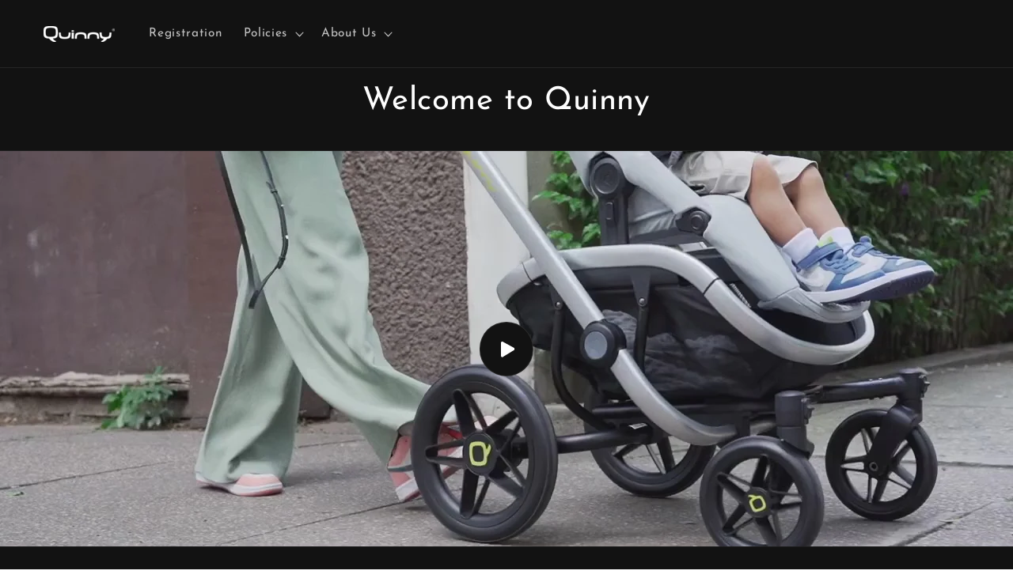

--- FILE ---
content_type: text/javascript
request_url: https://www.quinny.com/cdn/shop/t/6/assets/cart-notification.js?v=35555593731127477621767709606
body_size: -670
content:
//# sourceMappingURL=/cdn/shop/t/6/assets/cart-notification.js.map?v=35555593731127477621767709606
